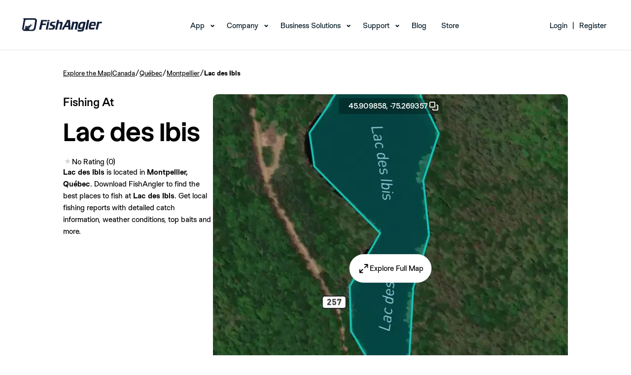

--- FILE ---
content_type: text/css
request_url: https://www.fishangler.com/esbuild/modern/FishingWaters.css?v=CD952CEQz3XFf-KYn5VNTSaUS6FYcsmNbE44STVou2Q
body_size: 2294
content:
.full-screen-modal{display:none;position:fixed;z-index:10001;left:0;top:0;width:100vw;max-width:100vw;height:100vh;max-height:100vh;overflow:auto;background-color:#000c;align-items:center;justify-content:center}.full-screen-modal__container{background:#fff;box-shadow:0 4px 8px #0003;border-radius:32px;position:relative;max-height:100vh;max-width:100vw}.full-screen-modal__close-container{cursor:pointer;position:absolute;top:10px;right:10px;z-index:2;background-color:#fff;border-radius:20px}@media (max-width: 767px){.full-screen-modal__container{border-radius:0}}.download-catch__outer-content{position:relative}.download-catch__content{max-width:950px;max-height:100vh;display:flex;flex-direction:row;background-size:cover;justify-content:space-between;text-align:center;flex-wrap:wrap;font-family:Chromatic;font-size:18px;line-height:1.2;border-radius:32px;overflow:hidden;height:600px}.download-catch__previous,.download-catch__next{position:absolute;top:calc(50% - 27px);border-radius:20px}.download-catch__previous .custom-button,.download-catch__next .custom-button{height:54px}.download-catch__previous{left:-80px}.download-catch__next{right:-80px}.download-catch__left-section{width:40%;max-height:100%;flex-grow:1;flex-shrink:0;display:flex;align-items:center}.download-catch__right-section{margin:auto;flex-grow:1;padding:40px;width:50%;max-width:500px;display:flex;flex-direction:column;gap:20px;align-items:center}.download-catch__image{margin:0 auto;object-fit:cover;max-width:100%;max-height:100%;height:100%;width:100%}.download-catch__text{font-size:46px;font-weight:900;font-family:StackSans;white-space:normal;overflow:hidden;width:100%;max-height:2.4em}.download-catch__subtext{font-size:16px}@media (max-width: 767px){.download-catch__content{display:block;border-radius:0;overflow-y:auto;height:100vh}.download-catch__left-section{width:100vw;height:40vh}.download-catch__right-section{margin:20px 10px;min-width:calc(100vw - 20px);min-height:calc(60vh - 40px);padding:0}.download-catch__previous,.download-catch__next{display:none}.download-catch__image{height:100%}}.header{display:flex;flex-wrap:wrap;align-items:flex-start;justify-content:space-between;column-gap:100px;row-gap:20px}.detail-section{margin-top:30px;flex:1;display:flex;gap:20px;flex-direction:column;width:100%;min-width:300px;max-width:750px;overflow:hidden}.page-pretitle{display:block;font-size:24px;font-weight:500;margin-bottom:10px}.page-title{max-width:100%;line-height:normal;font-size:clamp(50px,4vw,76px);white-space:normal;overflow-wrap:normal;word-break:normal;overflow:visible;text-overflow:unset;hyphens:auto}@media (min-width: 1536px) and (max-width: 1919px){.page-title{font-size:clamp(50px,5vw,69px)}}.page-subtitle{font-size:14px;color:#646b6c}.page-indicators{display:flex;gap:20px;margin-top:18px}.icon-text{display:flex;gap:5px;align-items:center}.icon-text__icon{width:16px;height:16px}.icon-text__text{margin:0;text-overflow:ellipsis;overflow:hidden;width:100%}.breadcrumb-component__content{display:flex;gap:5px;font-weight:500;cursor:default;white-space:nowrap;overflow:auto;font-size:14px}.breadcrumb-component__content>:last-child{font-weight:700}.breadcrumb-component__content a{color:#000;text-decoration:underline}.rating-component{display:flex;align-items:center;gap:5px;text-align:center}.rating-component__value{margin:0;text-align:center;line-height:1}.rating-component__stars{display:flex;align-items:center;white-space:nowrap;line-height:1}.rating-component__star{width:18px;height:18px;display:inline-block;position:relative;vertical-align:middle}.rating-component__star--half:before,.rating-component__star--full:before{content:"\2605";position:absolute;top:0;left:0;color:#40e0d0;overflow:hidden;width:100%;z-index:2}.rating-component__star--half:before{width:40%}.rating-component__star:after{content:"\2605";position:absolute;top:0;left:0;color:#d3d3d3;overflow:hidden;width:100%}.rating-component__text{margin:0;text-align:center;line-height:1}.tag-cloud{margin-top:10px;display:flex;flex-wrap:wrap;gap:10px}.tag-cloud__pill{background-color:#f1f2f3;color:#080909;display:inline-flex;border-radius:5px;padding:5px 10px;font-size:16px;font-weight:500;cursor:default;width:auto;user-select:none}.image-section{max-width:100%;height:auto}.image-section img{max-height:fit-content}.image-section__content{position:relative;display:inline-flex;width:100%;height:100%;justify-content:center}.image-section__image{border-radius:10px;max-width:100%;width:720px;aspect-ratio:4/3;object-fit:cover}.image-section__button-container{position:absolute;top:50%;left:50%;transform:translate(-50%,-50%);height:10%;justify-content:center}.image-section__coords{position:relative;top:40px;z-index:100;border-radius:5px;text-align:center;left:50%;transform:translate(-50%);width:fit-content;padding:4px 5px 4px 20px;background-color:#0000004d;color:#fff;display:flex;gap:15px;align-items:center;cursor:pointer;font-weight:500}.image-section__coords>img{filter:brightness(1.8)}.image-section__button-container>.image-section__explore-button{padding:16px}.items-section{margin-top:60px}.custom-button{display:flex;flex-direction:row;justify-content:center;align-items:center;gap:8px;padding:4px 16px;border-radius:9999px;background-color:#fff;border:solid 1px #e3e6e7;cursor:pointer}.custom-button>*{cursor:pointer;white-space:nowrap}.scrollable__main-container{display:flex;flex-direction:column;height:100%}.scrollable__list-container{margin-left:10px;margin-right:10px;display:flex;flex-direction:row;overflow:auto;width:100%;scroll-snap-type:x mandatory;gap:35px;height:100%;padding-bottom:20px;margin-bottom:10px}.scrollable__button-container{margin-top:5px;display:flex;gap:5px;justify-content:end}.scrollable__post-item{width:360px;min-width:360px}.title-container{margin-top:30px;margin-bottom:40px}.title-container>h2{font-size:28px}.post__container{display:flex;width:100%;flex-direction:column;align-items:flex-start;overflow:clip;cursor:pointer;height:100%;gap:15px;justify-content:space-between}.post__header-image{position:relative;width:40px;height:40px;object-fit:contain;float:left;flex-shrink:0;margin-right:12px}.post__header-image-badge{position:absolute;top:80%;left:80%;transform:translate(-50%,-50%)}.post__header{display:flex;width:100%}.post__id-name{overflow:hidden;text-overflow:ellipsis;white-space:nowrap;height:20px;font-size:16px;font-weight:500;font-style:normal;font-stretch:normal;line-height:normal;letter-spacing:normal;color:#080909;float:left}.post__header-right{display:flex;flex-direction:column;flex-grow:1;width:calc(100% - 80px);margin-right:10px}.post__header-subtitle{display:flex}.post__header-subtitle *{font-size:14px;color:#646b6c;white-space:nowrap}.post__description{width:100%;height:30px}.post__description>p{white-space:nowrap;overflow:hidden;text-overflow:ellipsis}.post__media{width:100%;height:270px;overflow:clip;border-radius:15px}.post__media img,.post__media object{object-fit:cover;width:100%;height:100%;pointer-events:none}.post__details{height:40px;display:flex;gap:20px}.post__details-item{display:flex;flex-direction:column}.post__details-item-label{font-size:12px;color:#646b6c}.post__details-item-text{font-size:16px;font-weight:500;color:#080909}.post__actions{width:100%;display:flex;align-items:center;justify-content:flex-start}.post__actions img{margin:0 12px}.post__actions img:last-child{margin-left:auto}.post__bottom{display:flex;font-weight:500;gap:20px;align-items:center;height:40px}.post__bottom>span{font-size:14px;color:#646b6c}.species__container{min-width:300px;margin:5px}.species__container>*{cursor:pointer}.species__header{height:75%}.species__header-image{margin-bottom:20px}.species__header-image img,.species__header-image object{width:244px;aspect-ratio:16/9;object-fit:contain;object-position:center;margin-bottom:20px;pointer-events:none;display:inline}.bow__container{min-width:300px;margin:5px}.bow__container *{cursor:pointer;font-size:14px}.bow__name{font-size:20px}.bow__container .rating-component *,.bow__container .address-component__content *{color:#646b6c}.bow__header-image{overflow:hidden;margin-bottom:15px}.bow__header-image img,.bow__header-image object{object-fit:cover;object-position:center;width:100%;border-radius:10px;pointer-events:none}.bow__detail>.icon-text{background-color:#f1f2f3;color:#080909;border-radius:5px;width:auto;display:inline-flex;gap:5px;padding:2px 10px 2px 5px;margin-top:10px}.download-item__content{display:flex;flex-direction:column;min-width:342px;width:342px;justify-content:space-between;border-radius:10px;border-style:solid;border-width:1px;text-align:center}.download-item__content--with-bg-image{background-size:cover;background-image:url(/assets/img/listitem-download-background.webp)}.download-item__content--with-bg-color{background-color:#0b3c48}.download-item__image{width:50%;margin:5% auto}.download-item__bottom{display:flex;flex-direction:column;align-items:center;margin:10px;gap:10px}.download-item__text{cursor:default;font-family:StackSans;font-size:54px;font-weight:900;line-height:1;color:#fff;overflow:hidden}.download-item__subtext{cursor:default;font-size:16px;font-weight:400;color:#fff}.download-item__button{display:block;margin-bottom:20px;padding-top:10px;padding-bottom:10px}.bottom-download__content{margin-top:30px;margin-bottom:30px;display:flex;flex-direction:row;background-size:cover;width:100%;height:100%;justify-content:space-between;border-radius:40px;border-style:solid;border-width:1px;text-align:center;color:#fff;flex-wrap:wrap;position:relative;overflow:clip}.bottom-download__content *{color:#fff}.bottom-download__background{position:absolute;width:100%;height:100%;z-index:-1}.bottom-download__image-section{display:flex;align-items:center;margin:auto}.bottom-download__text-section{margin:auto;padding:40px;max-width:500px;display:flex;flex-direction:column;gap:10px;align-items:center}.bottom-download__image{margin:auto;width:100%;height:100%;max-height:60vh}.bottom-download__text{font-size:54px;font-weight:400}.bottom-download__subtext{font-size:16px;font-weight:400}.bottom-download__badges{display:flex;gap:20px}@media (max-width: 767px){.bottom-download__badges{display:none}.bottom-download__text-section{max-width:100%}.bottom-download__review-badge{height:36px}}.highlighted-users{overflow:clip;border-radius:20px}.highlighted-users img{height:auto}.highlighted-users-1-1{width:20px;height:20px}.highlighted-users-2-1{width:18px;height:18px;position:relative;left:6px}.highlighted-users-2-2{width:13px;height:13px;position:relative}.highlighted-users-3-1{width:18px;height:18px;position:relative;left:12px;top:5px}.highlighted-users-3-2{width:13px;height:13px;position:relative}.highlighted-users-3-3{width:10px;height:10px;position:relative;left:14px;top:-5px}.fs-gear-text{font-size:14px;color:#646b6c}.fs-gear-star{font-size:14px}
